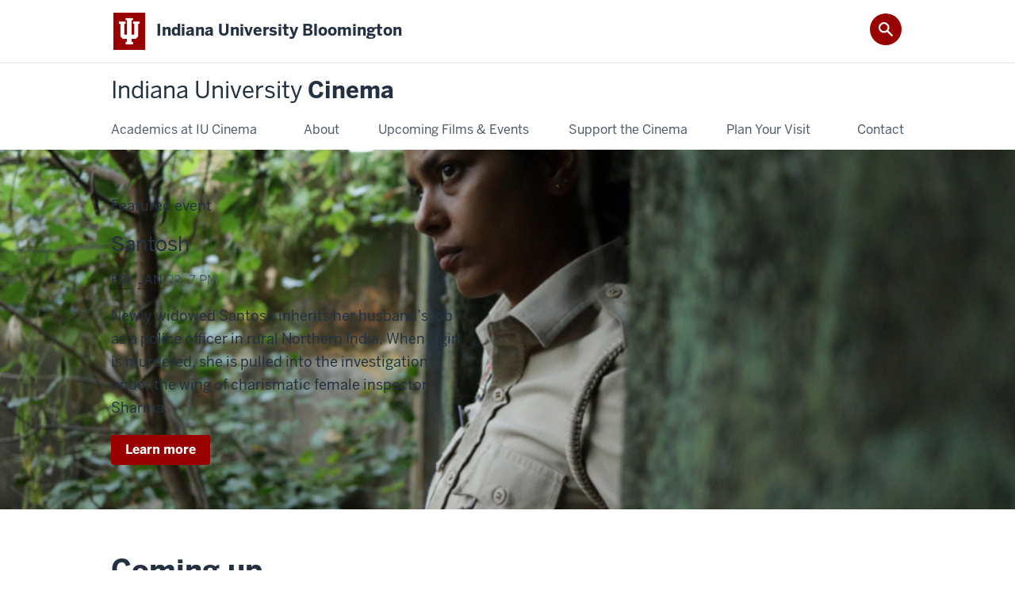

--- FILE ---
content_type: text/html; charset=UTF-8
request_url: https://www.cinema.indiana.edu/?post_type=film&p=13719
body_size: 6353
content:
<!DOCTYPE HTML><html class="no-js ie9" itemscope="itemscope" itemtype="http://schema.org/WebSite" lang="en-US"><head prefix="og: http://ogp.me/ns# profile: http://ogp.me/ns/profile# article: http://ogp.me/ns/article#"><meta charset="utf-8"/><meta content="width=device-width, initial-scale=1.0" name="viewport"/><title>Indiana University Cinema: Indiana University Bloomington</title><meta content="761d2196814f4e103ee588add455295f" name="id"/><meta content="iu cinema, indiana university cinema, iu cinema online, iu cinema tickets" name="keywords"/><meta content="At Indiana University Cinema--one of the nation’s most prestigious movie houses--we celebrate film in all its forms." name="description"/><meta content="IE=edge" http-equiv="X-UA-Compatible"/><link href="https://assets.iu.edu/favicon.ico" rel="shortcut icon" type="image/x-icon"/><!-- Canonical URL --><link href="https://cinema.indiana.edu/index.html" itemprop="url" rel="canonical"/><!-- Facebook Open Graph --><meta content="https://cinema.indiana.edu/images/social-home.jpg" property="og:image"/><meta content="Indiana University Cinema . . . a place for film" property="og:title"/><meta content="A prestigious arthouse cinema, we celebrate film in all its forms." property="og:description"/><meta content="https://cinema.indiana.edu/index.html" property="og:url"/><meta content="Indiana University Cinema" property="og:site_name"/><meta content="en_US" property="og:locale"/><meta content="website" property="og:type"/><!-- Twitter Card Tags --><meta content="https://cinema.indiana.edu/images/social-home.jpg" name="twitter:image:src"/><meta content="Indiana University Cinema . . . a place for film" name="twitter:title"/><meta content="A prestigious arthouse cinema, we celebrate film in all its forms." name="twitter:description"/><meta content="@IUcinema" name="twitter:site"/><meta content="@IUcinema" name="twitter:creator"/><meta content="summary_large_image" name="twitter:card"/><meta content="Indiana University Cinema" itemprop="name"/><meta content="At Indiana University Cinema--one of the nation’s most prestigious movie houses--we celebrate film in all its forms." itemprop="description"/>
                        	
		    
                        
            
                                        <!--Adapted for Site Kube--><link as="font" crossorigin="" href="https://fonts.iu.edu/fonts/benton-sans-regular.woff" rel="preload" type="font/woff2"/>
<link as="font" crossorigin="" href="https://fonts.iu.edu/fonts/benton-sans-bold.woff" rel="preload" type="font/woff2"/>
<link rel="preconnect" href="https://fonts.iu.edu" crossorigin=""/>
<link rel="dns-prefetch" href="https://fonts.iu.edu"/>
<link rel="stylesheet" type="text/css" href="//fonts.iu.edu/style.css?family=BentonSans:regular,bold|BentonSansCond:regular,bold|GeorgiaPro:regular|BentonSansLight:regular"/>
<link rel="stylesheet" href="//assets.iu.edu/web/fonts/icon-font.css?2024-03-07" media="screen"/>
<link rel="stylesheet" href="//assets.iu.edu/web/3.3.x/css/iu-framework.min.css?2024-09-05"/>
<link rel="stylesheet" href="//assets.iu.edu/brand/3.3.x/brand.min.css?2023-07-13"/>
<link rel="stylesheet" href="//assets.iu.edu/search/3.3.x/search.min.css?2022-06-02"/>
<script src="//assets.iu.edu/web/1.5/libs/modernizr.min.js"></script><!--END: Adapted for Site Kube-->
<link href="/_assets/css/site.css" rel="stylesheet" type="text/css" />
    
                            
        <script src="https://assets.iu.edu/web/1.5/libs/modernizr.min.js"></script>	
    	
            <script>	
                window.dataLayer = window.dataLayer || []; 	
                	
                	
                document.addEventListener('readystatechange', function() {	
                    if (document.readyState === 'interactive') {	
                        let pageMetaDataReported	
          	
                        for (var obj of window.dataLayer) {	
                            if (Object.values(obj).includes('pageMetaData')) {	
                                pageMetaDataReported = true	
                            }	
                        }	
                    	
                        if (!pageMetaDataReported) {	
                            window.dataLayer.push({	
                                'event': 'iu_pageMetaData',	
                                'campus_name': 'IU Bloomington',	
                                'site_name': 'Indiana University Cinema'	
                            })	
                        }	
                    }	
                })	
            </script>	
            <script>    	
                            	
                document.addEventListener('click', function handleNavigationClicks(event) {	
                     var clickOnMobileNav =  event.target.closest('.mobile.off-canvas-list > ul > li > a') 	
                    var clickOnMobileNavMenu = event.target.closest('.mobile.off-canvas-list > ul > li.has-children > ul > li > a')	
                    var clickOnMainNav = event.target.closest('nav.main > ul > li > a')	
                    var clickOnMenu = event.target.closest('nav.main .children > li > a')	
      	
                    if (!clickOnMainNav && !clickOnMenu && !clickOnMobileNavMenu && !clickOnMobileNav) {	
                        return	
                    }	
      	
                    if (clickOnMainNav) {    	
                        window.dataLayer.push({	
                          'event': 'iu_click_header_nav',	
                          'element_text': clickOnMainNav.innerText.trim()	
                        })	
                    } else if (clickOnMobileNav) {	
                        window.dataLayer.push({	
                          'event': 'iu_click_header_nav',	
                          'element_text': clickOnMobileNav.innerText.trim()	
                        })	
                    } else if (clickOnMenu) {	
                        window.dataLayer.push({	
                          'event': 'iu_click_header_menu',	
                          'element_text': clickOnMenu.innerText.trim()	
                        })	
                    } else if (clickOnMobileNavMenu) {	
                        window.dataLayer.push({	
                          'event': 'iu_click_header_menu',	
                          'element_text': clickOnMobileNavMenu.innerText.trim()	
                        })	
                    }	
                })	
            </script>	
            	
                        
            
                                        <script type="text/javascript">// <![CDATA[
(function(w,d,s,l,i){w[l]=w[l]||[];w[l].push({'gtm.start':
new Date().getTime(),event:'gtm.js'});var f=d.getElementsByTagName(s)[0],
j=d.createElement(s),dl=l!='dataLayer'?'&l='+l:'';j.async=true;j.src=
'//www.googletagmanager.com/gtm.js?id='+i+dl;f.parentNode.insertBefore(j,f);
})(window,document,'script','dataLayer','GTM-WJFT899');
// ]]></script>    
                            
        </head><body class="mahogany no-banner has-page-title landmarks" id="home">
                        	
		    
                        
            
                                        <noscript><iframe height="0" src="https://www.googletagmanager.com/ns.html?id=GTM-WJFT899" width="0"></iframe></noscript>    
                            
        <header id="header">
                        	
		    
                        
            
                                        <div id="skipnav">
<ul>
<li><a href="#content">Skip to Content</a></li>
<li><a href="#nav-main">Skip to Main Navigation</a></li>
<li><a href="#search">Skip to Search</a></li>
</ul>
<hr /></div>    
                            
        
            
            
                                <div class="iub" id="branding-bar" itemscope="itemscope" itemtype="http://schema.org/CollegeOrUniversity">
    <div class="row pad">
			<img alt="" src="//assets.iu.edu/brand/3.3.x/trident-large.png"/>
			<p id="iu-campus">
				<a href="https://bloomington.iu.edu" title="Indiana University Bloomington">
					<span class="show-on-desktop" id="campus-name" itemprop="name">Indiana University Bloomington</span>
					<span class="show-on-tablet" itemprop="name">Indiana University Bloomington</span>
					<span class="show-on-mobile" itemprop="name">IU Bloomington</span>
				</a>
			</p>
	</div>
</div>    
                       
        
            
            
                                <system-region name="DEFAULT">
    
    
    <div id="toggles">
    <div class="row pad">
        <a aria-controls="search" aria-expanded="false" class="button search-toggle" href="../search"><img alt="Open Search" src="//assets.iu.edu/search/3.x/search.png"/></a>
    </div>
</div>

<div aria-hidden="true" class="search-box" id="search" role="search"></div>
</system-region>    
                       
        
                                
          
    
                    
        
    
        <div id="offCanvas" class="hide-for-large" role="navigation" aria-label="Mobile">
<button class="menu-toggle button hide-for-large" data-toggle="iu-menu">Menu</button><div id="iu-menu" class="off-canvas position-right off-canvas-items" data-off-canvas="" data-position="right"><div class="mobile off-canvas-list" itemscope="itemscope" itemtype="http://schema.org/SiteNavigationElement"><ul>
<li class="has-children">
<a href="https://www.cinema.indiana.edu/academics/index.html" itemprop="url"><span itemprop="name">Academics at IU Cinema</span></a><ul class="children">
<li><a href="https://www.cinema.indiana.edu/academics/austen-at-250.html" itemprop="url"><span itemprop="name">Austen at 250</span></a></li>
<li><a href="https://www.cinema.indiana.edu/academics/cine-file.html" itemprop="url"><span itemprop="name">CineFile</span></a></li>
<li><a href="https://www.cinema.indiana.edu/academics/industry-experience.html" itemprop="url"><span itemprop="name">Industry Experience Program</span></a></li>
<li><a href="https://www.cinema.indiana.edu/academics/jon-vickers-scoring-award.html" itemprop="url"><span itemprop="name">Jon Vickers Scoring Award</span></a></li>
<li><a href="https://www.cinema.indiana.edu/academics/programming-archive.html" itemprop="url"><span itemprop="name">Program Archive</span></a></li>
</ul>
</li>
<li class="has-children">
<a href="https://www.cinema.indiana.edu/about/index.html" itemprop="url"><span itemprop="name">About</span></a><ul class="children">
<li><a href="https://www.cinema.indiana.edu/about/15-anniversary.html" itemprop="url"><span itemprop="name">15th Anniversary</span></a></li>
<li class="has-children">
<a href="https://www.cinema.indiana.edu/about/iu-cinema-media/index.html" itemprop="url"><span itemprop="name">IU Cinema Media</span></a><ul class="children">
<li><a href="https://www.cinema.indiana.edu/about/iu-cinema-media/critics-pics.html" itemprop="url"><span itemprop="name">Critics Pics</span></a></li>
<li><a href="https://blogs.iu.edu/establishingshot/" itemprop="url"><span itemprop="name">Establishing Shot Blog</span></a></li>
<li><a href="https://go.iu.edu/thenewmodel" itemprop="url"><span itemprop="name"> Indiana University Cinema: The New Model Book</span></a></li>
</ul>
</li>
<li class="has-children">
<a href="https://www.cinema.indiana.edu/about/partnerships/index.html" itemprop="url"><span itemprop="name">Partnerships</span></a><ul class="children">
<li><a href="https://www.cinema.indiana.edu/about/partnerships/rentals.html" itemprop="url"><span itemprop="name">Cinema Rental</span></a></li>
<li><a href="https://www.cinema.indiana.edu/about/partnerships/creative-collaborations.html" itemprop="url"><span itemprop="name">Creative Collaborations</span></a></li>
<li><a href="https://www.cinema.indiana.edu/about/partnerships/program-advisory-board.html" itemprop="url"><span itemprop="name">Program Advisory Board</span></a></li>
<li><a href="https://www.cinema.indiana.edu/about/partnerships/creative-collaborations-past-programming.html" itemprop="url"><span itemprop="name">Past Programming</span></a></li>
</ul>
</li>
<li><a href="https://www.cinema.indiana.edu/about/visiting-guests/index.html" itemprop="url"><span itemprop="name">Visiting Filmmakers &amp; Guests</span></a></li>
<li><a href="https://www.cinema.indiana.edu/about/Venue-Technology.html" itemprop="url"><span itemprop="name">Venue &amp; Technology</span></a></li>
<li><a href="https://www.cinema.indiana.edu/about/News.html" itemprop="url"><span itemprop="name">News</span></a></li>
<li><a href="https://www.cinema.indiana.edu/about/film-collections.html" itemprop="url"><span itemprop="name">Film &amp; Media at IU</span></a></li>
</ul>
</li>
<li><a href="https://www.cinema.indiana.edu/upcoming-films/index.html" itemprop="url"><span itemprop="name">Upcoming Films &amp; Events</span></a></li>
<li class="has-children">
<a href="https://www.cinema.indiana.edu/support-cinema/index.html" itemprop="url"><span itemprop="name">Support the Cinema</span></a><ul class="children">
<li><a href="https://www.cinema.indiana.edu/support-cinema/volunteer.html" itemprop="url"><span itemprop="name">Become a Volunteer</span></a></li>
<li><a href="https://www.cinema.indiana.edu/support-cinema/give.html" itemprop="url"><span itemprop="name">Ways to Give</span></a></li>
<li><a href="https://www.cinema.indiana.edu/support-cinema/sponsor-seat.html" itemprop="url"><span itemprop="name">Sponsor a Seat</span></a></li>
</ul>
</li>
<li class="has-children">
<a href="https://www.cinema.indiana.edu/plan-visit/index.html" itemprop="url"><span itemprop="name">Plan Your Visit</span></a><ul class="children">
<li><a href="https://www.cinema.indiana.edu/plan-visit/audience-advisories.html" itemprop="url"><span itemprop="name">Audience Advisories</span></a></li>
<li><a href="https://www.cinema.indiana.edu/plan-visit/Accessibility.html" itemprop="url"><span itemprop="name">Accessibility</span></a></li>
<li><a href="https://www.cinema.indiana.edu/plan-visit/building-policies.html" itemprop="url"><span itemprop="name">Building Policies</span></a></li>
<li><a href="https://www.cinema.indiana.edu/plan-visit/ticket-prices.html" itemprop="url"><span itemprop="name">Ticket Information</span></a></li>
</ul>
</li>
<li><a href="https://www.cinema.indiana.edu/contact/index.html" itemprop="url"><span itemprop="name">Contact</span></a></li>
</ul></div></div>
</div>
    
                    
        
        
                                <div class="site-header" itemscope="itemscope" itemtype="http://schema.org/CollegeOrUniversity">
        <div class="row pad">
                
                            
                    <h2><a itemprop="department" class="title" href="/index.html"><span>Indiana University </span>Cinema</a></h2>                
                        
        </div>
    </div>    
                    
    
                                
          
    
                    
        
    
        <nav aria-label="Main" id="nav-main" role="navigation" itemscope="itemscope" itemtype="http://schema.org/SiteNavigationElement" class="main show-for-large dropdown"><ul class="row pad"><li class="show-on-sticky home"><a href="/" aria-label="Home">Home</a></li><li class="first"><a href="https://www.cinema.indiana.edu/academics/index.html" itemprop="url"><span itemprop="name">Academics at IU Cinema</span></a><ul class="children"><li><a href="https://www.cinema.indiana.edu/academics/austen-at-250.html" itemprop="url"><span itemprop="name">Austen at 250</span></a></li><li><a href="https://www.cinema.indiana.edu/academics/cine-file.html" itemprop="url"><span itemprop="name">CineFile</span></a></li><li><a href="https://www.cinema.indiana.edu/academics/industry-experience.html" itemprop="url"><span itemprop="name">Industry Experience Program</span></a></li><li><a href="https://www.cinema.indiana.edu/academics/jon-vickers-scoring-award.html" itemprop="url"><span itemprop="name">Jon Vickers Scoring Award</span></a></li><li><a href="https://www.cinema.indiana.edu/academics/programming-archive.html" itemprop="url"><span itemprop="name">Program Archive</span></a></li></ul></li><li><a href="https://www.cinema.indiana.edu/about/index.html" itemprop="url"><span itemprop="name">About</span></a><ul class="children"><li><a href="https://www.cinema.indiana.edu/about/15-anniversary.html" itemprop="url"><span itemprop="name">15th Anniversary</span></a></li><li><a href="https://www.cinema.indiana.edu/about/iu-cinema-media/index.html" itemprop="url"><span itemprop="name">IU Cinema Media</span></a></li><li><a href="https://www.cinema.indiana.edu/about/partnerships/index.html" itemprop="url"><span itemprop="name">Partnerships</span></a></li><li><a href="https://www.cinema.indiana.edu/about/visiting-guests/index.html" itemprop="url"><span itemprop="name">Visiting Filmmakers &amp; Guests</span></a></li><li><a href="https://www.cinema.indiana.edu/about/Venue-Technology.html" itemprop="url"><span itemprop="name">Venue &amp; Technology</span></a></li><li><a href="https://www.cinema.indiana.edu/about/News.html" itemprop="url"><span itemprop="name">News</span></a></li><li><a href="https://www.cinema.indiana.edu/about/film-collections.html" itemprop="url"><span itemprop="name">Film &amp; Media at IU</span></a></li></ul></li><li><a href="https://www.cinema.indiana.edu/upcoming-films/index.html" itemprop="url"><span itemprop="name">Upcoming Films &amp; Events</span></a></li><li><a href="https://www.cinema.indiana.edu/support-cinema/index.html" itemprop="url"><span itemprop="name">Support the Cinema</span></a><ul class="children"><li><a href="https://www.cinema.indiana.edu/support-cinema/volunteer.html" itemprop="url"><span itemprop="name">Become a Volunteer</span></a></li><li><a href="https://www.cinema.indiana.edu/support-cinema/give.html" itemprop="url"><span itemprop="name">Ways to Give</span></a></li><li><a href="https://www.cinema.indiana.edu/support-cinema/sponsor-seat.html" itemprop="url"><span itemprop="name">Sponsor a Seat</span></a></li></ul></li><li><a href="https://www.cinema.indiana.edu/plan-visit/index.html" itemprop="url"><span itemprop="name">Plan Your Visit</span></a><ul class="children"><li><a href="https://www.cinema.indiana.edu/plan-visit/audience-advisories.html" itemprop="url"><span itemprop="name">Audience Advisories</span></a></li><li><a href="https://www.cinema.indiana.edu/plan-visit/Accessibility.html" itemprop="url"><span itemprop="name">Accessibility</span></a></li><li><a href="https://www.cinema.indiana.edu/plan-visit/building-policies.html" itemprop="url"><span itemprop="name">Building Policies</span></a></li><li><a href="https://www.cinema.indiana.edu/plan-visit/ticket-prices.html" itemprop="url"><span itemprop="name">Ticket Information</span></a></li></ul></li><li class="last"><a href="https://www.cinema.indiana.edu/contact/index.html" itemprop="url"><span itemprop="name">Contact</span></a></li><li class="show-on-sticky search search-img"><a class="search-toggle" href="/search/"><img src="https://assets.iu.edu/web/3.x/css/img/search.png" alt="Search"/></a></li></ul></nav>
    
                    </header>
                
                    

    <div id="banner" class="section bg-gray banner text-image-reverse-feature feature-banner" aria-label="Feature" role="complementary">
	<div class="hide-for-medium img--small">
		<div class="bg-image-cover" style="background-image: url('https://cinemabl-iu-cinema-listings.webapps.iu.edu/film_images/santosh 1.jpg');"></div>
	</div>
	<div class="show-for-medium hide-for-large img--medium">
		<div class="bg-image-cover" style="background-image: url('https://cinemabl-iu-cinema-listings.webapps.iu.edu/film_images/santosh 1.jpg');"></div>
	</div>
	<div class="show-for-large img--large">
		<div class="bg-image-cover" style="background-image: url('https://cinemabl-iu-cinema-listings.webapps.iu.edu/film_images/santosh 1.jpg');"></div>
	</div>

	<div class="row pad">
		<div class="banner--content text-image--content">

			<p class="status">Featured event</p>
			<h2 class="title"><span class="visually-hidden">This screening includes</span> <span class="film-title">Santosh</span></h2>
			<p class="meta"><abbr aria-label="Friday">Fri</abbr>, <abbr aria-label="January">Jan</abbr> 23, 7 pm</p>
			<p class="teaser">Newly widowed Santosh inherits her husband’s job as a police officer in rural Northern India. When a girl is murdered, she is pulled into the investigation under the wing of charismatic female inspector Sharma.</p>
			<a href="https://cinema.indiana.edu/upcoming-films/screening/2026-spring-friday-january-23-700pm" class="button" title="Learn more about Santosh">Learn more <span class="visually-hidden"> about Santosh</span></a>
		</div>
	</div>
</div>

            <main class="wide no-section-nav"><div class="content-top"></div><div id="main-content"><div class="bg-none section" id="content"><div class="row"><div class="layout">
                        
                        
                        
        
                
                                        
                
        
        
                            
            
                    
                <h2 class="section-title">Coming up</h2>
			<div class=" grid thirds">
							<div class="grid-item">
					<div class="feature">
						<figure class="media image media--border" itemscope="itemscope" itemtype="http://schema.org/ImageObject">
							<img alt="Still image from Ms .45." src="https://cinemabl-iu-cinema-listings.webapps.iu.edu/film_images/ms 45 _ 1.jpg" />
						</figure>
						<div class="content">
															<p class="status">
																	</p>
															<h3 class="title"><a href="https://cinema.indiana.edu/upcoming-films/screening/2026-spring-friday-january-23-1000pm">
								   <span class="film-title">Ms .45</span>								   </a></h3>

							<p class="meta">
								<abbr aria-label="Friday">Fri</abbr>, <abbr aria-label="January">Jan</abbr> 23, 10 pm							</p>
						</div>
					</div>
				</div>
							<div class="grid-item">
					<div class="feature">
						<figure class="media image media--border" itemscope="itemscope" itemtype="http://schema.org/ImageObject">
							<img alt="Still image from Santosh." src="https://cinemabl-iu-cinema-listings.webapps.iu.edu/film_images/santosh 1.jpg" />
						</figure>
						<div class="content">
															<p class="status">
																	</p>
															<h3 class="title"><a href="https://cinema.indiana.edu/upcoming-films/screening/2026-spring-saturday-january-24-400pm">
								   <span class="film-title">Santosh</span>								   </a></h3>

							<p class="meta">
								<abbr aria-label="Saturday">Sat</abbr>, <abbr aria-label="January">Jan</abbr> 24, 4 pm							</p>
						</div>
					</div>
				</div>
							<div class="grid-item">
					<div class="feature">
						<figure class="media image media--border" itemscope="itemscope" itemtype="http://schema.org/ImageObject">
							<img alt="Still image from Throne of Blood/Kumonosu-jô." src="https://cinemabl-iu-cinema-listings.webapps.iu.edu/film_images/throne of blood 1.jpg" />
						</figure>
						<div class="content">
															<p class="status">
									New 4K Restoration								</p>
															<h3 class="title"><a href="https://cinema.indiana.edu/upcoming-films/screening/2026-spring-saturday-january-24-700pm">
								   <span class="film-title">Throne of Blood/Kumonosu-jô</span>								   </a></h3>

							<p class="meta">
								<abbr aria-label="Saturday">Sat</abbr>, <abbr aria-label="January">Jan</abbr> 24, 7 pm							</p>
						</div>
					</div>
				</div>
							<div class="grid-item">
					<div class="feature">
						<figure class="media image media--border" itemscope="itemscope" itemtype="http://schema.org/ImageObject">
							<img alt="Still image from Twin Peaks Season 2, Episodes 1-5." src="https://cinemabl-iu-cinema-listings.webapps.iu.edu/film_images/TP first batch _ 1.jpg" />
						</figure>
						<div class="content">
															<p class="status">
																	</p>
															<h3 class="title"><a href="https://cinema.indiana.edu/upcoming-films/screening/2026-spring-sunday-january-25-400pm">
								   <span class="film-title">Twin Peaks Season 2, Episodes 1-5</span>								   </a></h3>

							<p class="meta">
								<abbr aria-label="Sunday">Sun</abbr>, <abbr aria-label="January">Jan</abbr> 25, 4 pm							</p>
						</div>
					</div>
				</div>
							<div class="grid-item">
					<div class="feature">
						<figure class="media image media--border" itemscope="itemscope" itemtype="http://schema.org/ImageObject">
							<img alt="Still image from Tokyo Olympiad/Tôkyô orinpikku." src="https://cinemabl-iu-cinema-listings.webapps.iu.edu/film_images/tokyo olympiad 1.jpg" />
						</figure>
						<div class="content">
															<p class="status">
																	</p>
															<h3 class="title"><a href="https://cinema.indiana.edu/upcoming-films/screening/2026-spring-tuesday-january-27-700pm">
								   <span class="film-title">Tokyo Olympiad/Tôkyô orinpikku</span>								   </a></h3>

							<p class="meta">
								<abbr aria-label="Tuesday">Tues</abbr>, <abbr aria-label="January">Jan</abbr> 27, 7 pm							</p>
						</div>
					</div>
				</div>
							<div class="grid-item">
					<div class="feature">
						<figure class="media image media--border" itemscope="itemscope" itemtype="http://schema.org/ImageObject">
							<img alt="Still image from Altered States." src="https://cinemabl-iu-cinema-listings.webapps.iu.edu/film_images/altered states 1.jpg" />
						</figure>
						<div class="content">
															<p class="status">
																	</p>
															<h3 class="title"><a href="https://cinema.indiana.edu/upcoming-films/screening/2026-spring-wednesday-january-28-700pm">
								   <span class="film-title">Altered States</span>								   </a></h3>

							<p class="meta">
								<abbr aria-label="Wednesday">Wed</abbr>, <abbr aria-label="January">Jan</abbr> 28, 7 pm							</p>
						</div>
					</div>
				</div>
						</div>
		</div>
	</div>
</div>
<div class="text-center bg-none section"><div class="row"><div class="layout"><div class="text text-center cta"><h2>More films and events</h2><a class="button" href="upcoming-films/index.html">See our schedule</a></div>

            </div><!-- /.layout --></div></div><div class="about-cinema bg-none bg-image parallax bg-dark section"><div class="bg-image-cover" style="background-image:url('images/parallax-audience.jpg')"></div><div class="row"><div class="layout"><div class="float-left one-half"><div class="panel"><div class="overlay-content"><h2 class="title">Film For All!</h2><p class="sub-title meta">At Indiana University Cinema, we celebrate film in all its forms. We will change how you see&#8212;and watch&#8212;movies.</p><a class="button" href="doc/25-26-fourthwall-vol4-issue4-web.pdf">Download our calendar</a></div></div></div></div><!-- /.layout --></div></div><div class="bg-crimson bg-dark section"><div class="row"><div class="layout">
                        
                        
                        
        
                
                                        
                
        
        
                            
            
                    
                <div class="quote ">
	<figure class="media circle">
		<img src="https://cinemabl-iu-cinema-listings.webapps.iu.edu/film_images/herzog_quote.jpeg" alt="Werner Herzog" />
	</figure>
	
	<blockquote>
		<p>It’s the best place in the entire Midwest .&nbsp;.&nbsp;. maybe one of the best in the country.</p>
		<cite>Werner Herzog, director of <em>Grizzly Man</em> and <em>Fitzcarraldo</em></cite>
	</blockquote>
</div>
            </div><!-- /.layout --></div></div><div class="filmmakers-blog bg-none section"><div class="row"><div class="layout"><div class=" grid halves"><div class="grid-item">
                            
                
        
        
                            
            
                    
                <h2 class="section-title">Visiting filmmakers and guests</h2>
<p>We welcome <a href="/about/visiting-guests/index.html">guests</a> from around the world to talk to you about their films.</p>
<ul class="no-bullet">
	<li><a href="https://cinema.indiana.edu/about/visiting-guests/visitor/abbas-kiarostami">Abbas Kiarostami</a></li>
	<li><a href="https://cinema.indiana.edu/about/visiting-guests/visitor/ash-mayfair">Ash Mayfair</a></li>
	<li><a href="https://cinema.indiana.edu/about/visiting-guests/visitor/carlos-reygadas">Carlos Reygadas</a></li>
	<li><a href="https://cinema.indiana.edu/about/visiting-guests/visitor/mira-nair">Mira Nair</a></li>
	<li><a href="https://cinema.indiana.edu/about/visiting-guests/visitor/numa-perrier">Numa Perrier</a></li>
</ul>            </div><div class="grid-item">
                            
                
        
        
                            
            
                    
                            </div></div></div><!-- /.layout --></div></div><div class="text-center bg-secondary bg-image bg-dark section"><div class="bg-image-cover" style="background-image:url('images/parallax-curtain.jpg')"></div><div class="row"><div class="layout"><div class="text text-center cta"><h2>See film at its finest</h2><ul class="button-group"><li><a class="button" href="plan-visit/index.html">Plan your visit</a></li><li><a class="button" href="contact/newsletter-subscribe.html">Subscribe to our weekly email</a></li></ul></div></div><!-- /.layout --></div></div></div>
                                
          
    
                    
        
    
            
                    </main>
        
        
                                <div aria-label="Indiana University Cinema social media channels" class="section bg-mahogany dark belt" role="complementary">
            <div class="row pad">
                <h2 class="visually-hidden">Indiana University Cinema social media channels</h2>                                                    
                                                                <div class="invert border">
                                                <ul class="social">
                                
                                                                    <li><a aria-label="Twitter" class="icon-twitter" href="https://www.twitter.com/IUcinema">Twitter</a></li>
                                                                
                                                                    <li><a aria-label="Facebook" class="icon-facebook" href="https://www.facebook.com/iucinema">Facebook</a></li>
                                                                
                                                                    <li><a aria-label="Instagram" class="icon-instagram" href="https://www.instagram.com/iucinema">Instagram</a></li>
                                                                
                                                                                                                                            <li><a aria-label="YouTube" class="icon-youtube" href="https://www.youtube.com/user/IUCinema">YouTube</a></li>
                                                                
                                                                
                                                                
                                                                
                                                                
                                                                
                                                                
                            </ul>
                        </div>
                            </div>
        </div>    
                    
            
            
            
                                <footer id="footer" itemscope="itemscope" itemtype="http://schema.org/CollegeOrUniversity" role="contentinfo">
	<div class="row pad">
		<p class="signature">
			<a class="signature-link signature-img" href="https://www.iu.edu/index.html">
				<img alt="Indiana University" src="//assets.iu.edu/brand/3.3.x/iu-sig-formal.svg"/>
			</a>
		</p>
		<p class="copyright">
			<span class="line-break">
				<a href="https://accessibility.iu.edu/assistance" id="accessibility-link" title="Having trouble accessing this web page co ntent? Please visit this page for assistance.">Accessibility</a> | 
				<a href="https://www.iu.edu/college-scorecard.html" id="college-scorecard-link">College Scorecard</a> | 
				<a href="https://www.iu.edu/open-to-all.html" id="open-to-all-link">Open to All</a> | 
				<a href="../privacy" id="privacy-policy-link">Privacy Notice</a>
			</span>
			<span class="hide-on-mobile"> | </span>
			<a href="https://www.iu.edu/copyright/index.html">Copyright</a> © 2026 
			
			<span class="line-break-small">The Trustees of 
				
				<a href="https://www.iu.edu/" itemprop="url">
					<span itemprop="name">Indiana University</span>
				</a>
			</span>
		</p>
	</div>
</footer>    
                       
        
                        	
		    
                        
            
                                        <!-- Include Javascript -->
<script crossorigin="anonymous" integrity="sha256-9/aliU8dGd2tb6OSsuzixeV4y/faTqgFtohetphbbj0=" src="https://code.jquery.com/jquery-3.5.1.min.js"></script>
<script src="https://assets.iu.edu/web/3.3.x/js/iu-framework.min.js"></script>
<script src="https://assets.iu.edu/search/3.3.x/search.min.js"></script>
<script src="/_assets/js/site.js"></script>    
                            
        
    
    
    </body></html>